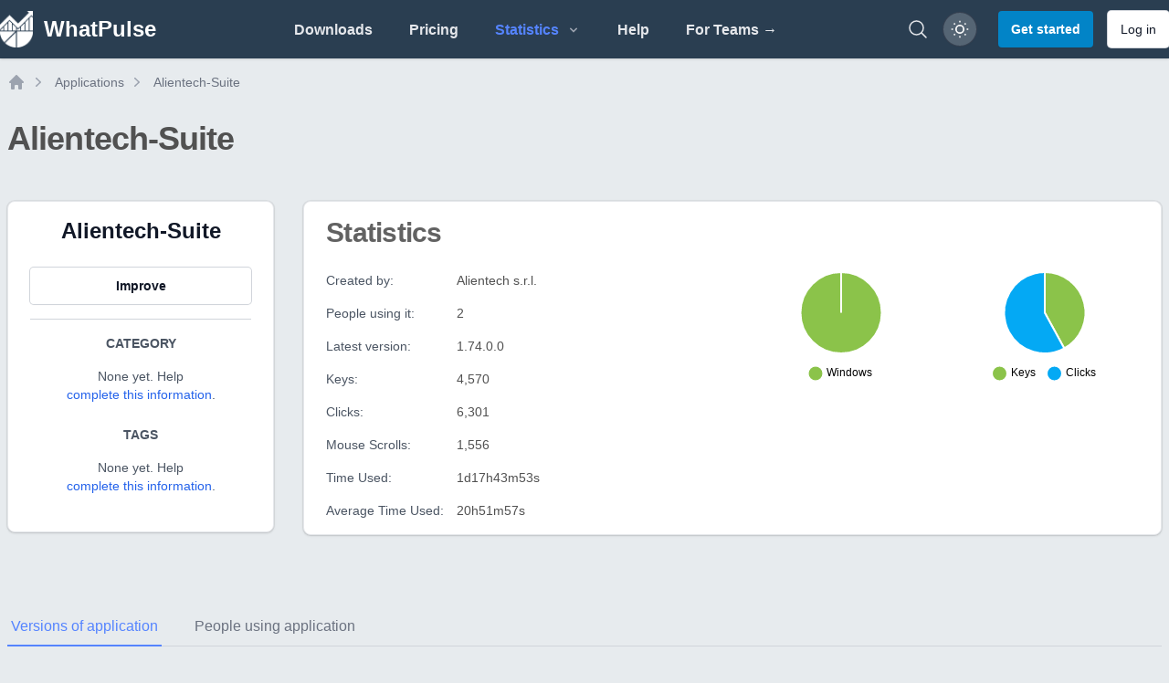

--- FILE ---
content_type: text/html; charset=UTF-8
request_url: https://whatpulse.org/app/alientech-suite
body_size: 13216
content:
<!DOCTYPE html>
<html class="dark" lang="en">

<head>
  <meta charset="utf-8">
  <meta name="viewport" content="width=device-width, initial-scale=1">
  <meta name="csrf-token" content="0xU3HI5dyOhjPCE2dRgzLY0AsJkUjaRVdPJABfI6">
  <meta name="theme-color" content="#ffffff">

  <link rel="icon" type="image/png" sizes="96x96" href="/assets/images/favicon/favicon-96x96.png">
  <link rel="icon" type="image/png" sizes="32x32" href="/assets/images/favicon/favicon-32x32.png">
  <link rel="icon" type="image/png" sizes="16x16" href="/assets/images/favicon/favicon-16x16.png">

  <title>Alientech-Suite Application Statistics | WhatPulse: Track and analyze your productivity</title>
<meta name="description" content="Alientech-Suite statistics and information. ">
<meta name="keywords" content="activity, productivity, key counter, mouse clicks analyzer, productivity insights, usage patterns, network, bandwidth, application usage, keyboard heatmap, mouse heatmap, mouse heat map, keyboard heat map, mouse click map, mouse click heatmap, mouse click">
<link rel="canonical" href="https://whatpulse.org/app/alientech-suite">
<meta name="robots" content="all">
<meta property="og:title" content="Alientech-Suite Application Statistics | WhatPulse">
<meta property="og:description" content="Alientech-Suite statistics and information. ">
<meta property="og:url" content="https://whatpulse.org/app/alientech-suite">
<meta property="og:type" content="website">
<meta property="og:site_name" content="WhatPulse">
<meta property="og:locale" content="en_US">
<meta property="og:image" content="https://whatpulse.org/assets/images/whatpulse-main-featured-image.jpg">
<meta property="og:image:url" content="https://whatpulse.org/assets/images/whatpulse-main-featured-image.jpg">
<meta property="og:image:width" content="1200">
<meta property="og:image:height" content="630">

<meta name="twitter:card" content="summary_large_image">
<meta name="twitter:site" content="@whatpulse">
<meta name="twitter:creator" content="@whatpulse">
<meta name="twitter:title" content="Alientech-Suite Application Statistics | WhatPulse">
<meta name="twitter:description" content="Alientech-Suite statistics and information. ">
<meta name="twitter:image" content="https://whatpulse.org/assets/images/whatpulse-main-featured-image.jpg">
<script type="application/ld+json">{"@context":"https://schema.org","@type":"WebPage","name":"WhatPulse: Track and analyze your productivity","description":"Track and analyze your keystrokes and mouse clicks with WhatPulse. Gain insights into your productivity and usage patterns. Get started for free!","url":"https://whatpulse.org/app/alientech-suite","image":"https://whatpulse.org/assets/images/whatpulse-main-featured-image.jpg"}</script>

  
  <script>
    window.AlpineComponentsQueue = window.AlpineComponentsQueue || [];
    window.registerAlpineComponent = function(name, component) {
      if (typeof Alpine !== 'undefined' && Alpine.data) {
        Alpine.data(name, component);
      } else {
        const alreadyQueued = window.AlpineComponentsQueue.some(item => item.name === name);
        if (alreadyQueued) {
          console.log(`Alpine component "${name}" is already queued for registration.`);
          return;
        }
        window.AlpineComponentsQueue.push({
          name,
          component
        });
      }
    }
    window.WhatPulseChartsQueue = window.WhatPulseChartsQueue || [];
    window.whenChartsReady = window.whenChartsReady || function(callback) {
      if (typeof window.WhatPulseCharts !== 'undefined') {
        try {
          callback(window.WhatPulseCharts);
        } catch (error) {
          console.error('Error executing chart callback:', error);
        }
      } else {
        window.WhatPulseChartsQueue.push(callback);
      }
    }
  </script>
  <link rel="preload" as="style" href="/assets/build/assets/app-efd24081.css" /><link rel="modulepreload" href="/assets/build/assets/app-a19998ae.js" /><link rel="modulepreload" href="/assets/build/assets/scripts-queue-bfccee2c.js" /><link rel="modulepreload" href="/assets/build/assets/date-range-picker-a78e3482.js" /><link rel="stylesheet" href="/assets/build/assets/app-efd24081.css" data-navigate-track="reload" /><script type="module" src="/assets/build/assets/app-a19998ae.js" data-navigate-track="reload"></script>  <!-- Livewire Styles --><style >[wire\:loading][wire\:loading], [wire\:loading\.delay][wire\:loading\.delay], [wire\:loading\.inline-block][wire\:loading\.inline-block], [wire\:loading\.inline][wire\:loading\.inline], [wire\:loading\.block][wire\:loading\.block], [wire\:loading\.flex][wire\:loading\.flex], [wire\:loading\.table][wire\:loading\.table], [wire\:loading\.grid][wire\:loading\.grid], [wire\:loading\.inline-flex][wire\:loading\.inline-flex] {display: none;}[wire\:loading\.delay\.none][wire\:loading\.delay\.none], [wire\:loading\.delay\.shortest][wire\:loading\.delay\.shortest], [wire\:loading\.delay\.shorter][wire\:loading\.delay\.shorter], [wire\:loading\.delay\.short][wire\:loading\.delay\.short], [wire\:loading\.delay\.default][wire\:loading\.delay\.default], [wire\:loading\.delay\.long][wire\:loading\.delay\.long], [wire\:loading\.delay\.longer][wire\:loading\.delay\.longer], [wire\:loading\.delay\.longest][wire\:loading\.delay\.longest] {display: none;}[wire\:offline][wire\:offline] {display: none;}[wire\:dirty]:not(textarea):not(input):not(select) {display: none;}:root {--livewire-progress-bar-color: #2299dd;}[x-cloak] {display: none !important;}[wire\:cloak] {display: none !important;}</style>

  <script src="https://unpkg.com/@popperjs/core@2.9.1/dist/umd/popper.min.js" charset="utf-8"></script>
  <script defer data-domain="whatpulse.org"
    src="https://whatnots.whatpulse.org/js/script.tagged-events.outbound-links.js"></script>
  <script src="https://konijn.whatpulse.org/api/script.js" data-site-id="75b5fd04ca09" defer></script>
  <script src="/assets/js/release-notes-widget.js" async></script>

  <script>
    (function() {
      // Safe localStorage wrapper for early theme detection
      function safeGetItem(key) {
        try {
          return window.localStorage.getItem(key);
        } catch (e) {
          return null;
        }
      }
      function getThemePreference() {
        const savedTheme = safeGetItem('whatpulse_theme');
        if (savedTheme === 'light' || savedTheme === 'dark') {
          return savedTheme;
        } else if (window.matchMedia && window.matchMedia('(prefers-color-scheme: light)').matches) {
          return 'light';
        }
        return 'dark';
      }
      document.documentElement.classList.toggle('dark', getThemePreference() === 'dark');
    })();
  </script>
</head>

<body
  class="h-full bg-main-background-color dark:bg-dark-blue antialiased text-main-text-color dark:text-white/80 font-open-sans font-medium text-medium opacity-100">
  <div class="min-h-screen flex flex-col">
          <nav class="bg-midnight-blue shadow" x-data="{ mobile_menu_open: false, toggle() { this.mobile_menu_open = !this.mobile_menu_open; } }">

  <div class="snow-container">
    <div class="snow"></div>
    <div class="snow"></div>
    <div class="snow"></div>
    <div class="snow"></div>
    <div class="snow"></div>
    <div class="snow"></div>
    <div class="snow"></div>
    <div class="snow"></div>
  </div>

  <div class="mx-auto max-w-7xl px-2 xl:px-0">
    <div class="flex h-16 justify-between">
      <div class="flex">
        <div class="flex flex-shrink-0 items-center">
  <a href="https://whatpulse.org" class="mr-2">
    <div class="flex items-center">
      <img alt="WhatPulse" class="h-10 w-auto" src="/assets/images/logo-white.png">
      <div class="ml-3 font-semibold text-xl lg:text-2xl sm:hidden lg:inline-flex text-white">
        WhatPulse
      </div>
    </div>
  </a>
</div>
      </div>

      <div class="hidden sm:flex items-center justify-center flex-1">
        <!-- Parent menu items should check if their children routes are active -->
        <div class="flex space-x-4 lg:space-x-8 h-full">
          <a class="inline-flex items-center border-b-2 cursor-pointer border-transparent px-1 pt-1 font-lightbold text-gray-200
hover:border-nav-blue hover:text-nav-blue transition duration-150 ease-in-out" href="https://whatpulse.org/downloads">
  Downloads
</a>          <a class="inline-flex items-center border-b-2 cursor-pointer border-transparent px-1 pt-1 font-lightbold text-gray-200
hover:border-nav-blue hover:text-nav-blue transition duration-150 ease-in-out" href="https://whatpulse.org/premium">
  Pricing
</a>
          <div @click.away="openStatsMenu = false" x-data="{ openStatsMenu: false, openTeamsMenu: false, openCountriesMenu: false }" class="inline-flex items-center relative">
            <button @click="openStatsMenu = !openStatsMenu"
              class="h-full inline-flex items-center justify-between border-b-2 cursor-pointer border-transparent px-1 pt-1 font-lightbold text-gray-200 hover:border-nav-blue hover:text-nav-blue transition duration-150 ease-in-out"
              :class="{
                  'border-nav-blue text-nav-blue': true ||
                      openStatsMenu
              }">
              <span>Statistics</span>
              <svg class="h-4 w-4 ml-2 text-gray-400 transition duration-150 ease-in-out" x-bind:class="{ '-rotate-90': openStatsMenu, 'rotate-90': !openStatsMenu }" xmlns="http://www.w3.org/2000/svg" viewBox="0 0 20 20"
  fill="currentColor">
  <path fill-rule="evenodd"
    d="M7.293 14.707a1 1 0 010-1.414L10.586 10 7.293 6.707a1 1 0 011.414-1.414l4 4a1 1 0 010 1.414l-4 4a1 1 0 01-1.414 0z"
    clip-rule="evenodd" />
</svg>            </button>

            <!-- Stats dropdown menu -->
            <div x-show="openStatsMenu" @click.away="openStatsMenu = false"
              x-effect="if (!openStatsMenu) { openTeamsMenu = false; openCountriesMenu = false; }"
              class="origin-top-right absolute left-0 rounded-md top-16 z-50 py-0.5 text-left bg-white dark:bg-gray-800 border dark:border-gray-700 shadow-md"
              style="min-width:12rem;display: none;">
              <a class="block px-4 py-2 flex items-center cursor-pointer transition duration-150 ease-in-out hover:text-nav-blue
dark:hover:text-nav-blue text-nav-blue" href="https://whatpulse.org/stats/applications">
  Applications
</a>              <a class="block px-4 py-2 flex items-center cursor-pointer transition duration-150 ease-in-out hover:text-nav-blue
dark:hover:text-nav-blue text-gray-500 dark:text-gray-200
font-medium" href="https://whatpulse.org/stats/input">
  Keyboard/mouse
</a>              <a class="block px-4 py-2 flex items-center cursor-pointer transition duration-150 ease-in-out hover:text-nav-blue
dark:hover:text-nav-blue text-gray-500 dark:text-gray-200
font-medium" href="https://whatpulse.org/stats/network">
  Network
</a>              <a class="block px-4 py-2 flex items-center cursor-pointer transition duration-150 ease-in-out hover:text-nav-blue
dark:hover:text-nav-blue text-gray-500 dark:text-gray-200
font-medium" href="https://whatpulse.org/stats/uptime">
  Uptime
</a>              <a class="block px-4 py-2 flex items-center cursor-pointer transition duration-150 ease-in-out hover:text-nav-blue
dark:hover:text-nav-blue text-gray-500 dark:text-gray-200
font-medium" href="https://whatpulse.org/stats/referrals">
  Referrals
</a>
              <!-- Teams submenu -->
              <div class="relative">
                <button @click="openTeamsMenu = !openTeamsMenu; openCountriesMenu = false"
                  class="h-full px-4 py-2 inline-flex items-center justify-between cursor-pointer px-1 pt-1 font-medium transition duration-150 ease-in-out w-full"
                  :class="(openCountriesMenu || false) ?
                  'text-nav-blue hover:text-nav-blue dark:text-nav-blue dark:hover:text-nav-blue' :
                  'text-gray-500 hover:text-nav-blue dark:text-gray-200 dark:hover:text-nav-blue'">
                  <span>Teams</span>
                  <svg class="h-4 w-4 ml-2 text-gray-400 transition duration-150 ease-in-out" x-bind:class="{ 'rotate-180': openTeamsMenu }" xmlns="http://www.w3.org/2000/svg" viewBox="0 0 20 20"
  fill="currentColor">
  <path fill-rule="evenodd"
    d="M7.293 14.707a1 1 0 010-1.414L10.586 10 7.293 6.707a1 1 0 011.414-1.414l4 4a1 1 0 010 1.414l-4 4a1 1 0 01-1.414 0z"
    clip-rule="evenodd" />
</svg>                </button>
                <!-- Teams dropdown -->
                <div x-show="openTeamsMenu"
                  class="absolute top-0 z-50 -left-48 lg:left-full md:origin-top-right w-48 mt-0 rounded-md shadow-lg bg-white dark:bg-gray-800 border dark:border-gray-700"
                  style="min-width:12rem;display: none;">
                  <a class="block px-4 py-2 flex items-center cursor-pointer transition duration-150 ease-in-out hover:text-nav-blue
dark:hover:text-nav-blue text-gray-500 dark:text-gray-200
font-medium" href="https://whatpulse.org/stats/teams/input">
  Keyboard/mouse
</a>                  <a class="block px-4 py-2 flex items-center cursor-pointer transition duration-150 ease-in-out hover:text-nav-blue
dark:hover:text-nav-blue text-gray-500 dark:text-gray-200
font-medium" href="https://whatpulse.org/stats/teams/bandwidth">
  Network
</a>                  <a class="block px-4 py-2 flex items-center cursor-pointer transition duration-150 ease-in-out hover:text-nav-blue
dark:hover:text-nav-blue text-gray-500 dark:text-gray-200
font-medium" href="https://whatpulse.org/stats/teams/uptime">
  Uptime
</a>                </div>
              </div>

              <!-- Countries submenu -->
              <div class="relative">
                <button @click="openCountriesMenu = !openCountriesMenu; openTeamsMenu = false"
                  class="h-full px-4 py-2 inline-flex items-center justify-between cursor-pointer px-1 pt-1 font-medium w-full transition duration-150 ease-in-out"
                  :class="(openCountriesMenu || false) ?
                  'text-nav-blue hover:text-nav-blue dark:text-nav-blue dark:hover:text-nav-blue' :
                  'text-gray-500 hover:text-nav-blue dark:text-gray-200 dark:hover:text-nav-blue'">
                  <span>Countries</span>
                  <svg class="h-4 w-4 ml-2 text-gray-400 transition duration-150 ease-in-out" x-bind:class="{ 'rotate-180': openCountriesMenu }" xmlns="http://www.w3.org/2000/svg" viewBox="0 0 20 20"
  fill="currentColor">
  <path fill-rule="evenodd"
    d="M7.293 14.707a1 1 0 010-1.414L10.586 10 7.293 6.707a1 1 0 011.414-1.414l4 4a1 1 0 010 1.414l-4 4a1 1 0 01-1.414 0z"
    clip-rule="evenodd" />
</svg>                </button>
                <!-- Countries dropdown -->
                <div x-show="openCountriesMenu"
                  class="absolute top-0 z-50 -left-48 lg:left-full md:origin-top-right w-48 mt-0 rounded-md shadow-lg bg-white dark:bg-gray-800 border dark:border-gray-700"
                  style="min-width:12rem;display: none;">
                  <a class="block px-4 py-2 flex items-center cursor-pointer transition duration-150 ease-in-out hover:text-nav-blue
dark:hover:text-nav-blue text-gray-500 dark:text-gray-200
font-medium" href="https://whatpulse.org/stats/countries/input">
  Keyboard/mouse
</a>                  <a class="block px-4 py-2 flex items-center cursor-pointer transition duration-150 ease-in-out hover:text-nav-blue
dark:hover:text-nav-blue text-gray-500 dark:text-gray-200
font-medium" href="https://whatpulse.org/stats/countries/bandwidth">
  Network
</a>                  <a class="block px-4 py-2 flex items-center cursor-pointer transition duration-150 ease-in-out hover:text-nav-blue
dark:hover:text-nav-blue text-gray-500 dark:text-gray-200
font-medium" href="https://whatpulse.org/stats/countries/uptime">
  Uptime
</a>                </div>
              </div>

              <a class="block px-4 py-2 flex items-center cursor-pointer transition duration-150 ease-in-out hover:text-nav-blue
dark:hover:text-nav-blue text-gray-500 dark:text-gray-200
font-medium" href="https://whatpulse.org/stats/overall">
  Grand totals
</a>            </div>
          </div>

          <a class="inline-flex items-center border-b-2 cursor-pointer border-transparent px-1 pt-1 font-lightbold text-gray-200
hover:border-nav-blue hover:text-nav-blue transition duration-150 ease-in-out" href="https://whatpulse.org/help" target="_blank">
  Help
</a>
          <a class="inline-flex items-center border-b-2 cursor-pointer border-transparent px-1 pt-1 font-lightbold text-gray-200
hover:border-nav-blue hover:text-nav-blue transition duration-150 ease-in-out hidden md:flex lg:hidden xl:flex" href="https://whatpulse.pro?ref=whatpulsepro" target="_blank">
  For Teams →
</a>
        </div>
      </div>

      <div class="flex items-center">

        <div class="mr-2 flex items-center sm:hidden">
          <!-- Mobile menu button -->
          <button type="button" @click="toggle"
            class="relative inline-flex items-center justify-center rounded-md p-2 text-gray-400 dark:text-gray-300 hover:bg-gray-600 dark:hover:bg-gray-800 hover:text-gray-200  focus:outline-none focus:ring-2 focus:ring-inset focus:ring-nav-blue dark:focus:ring-nav-blue"
            aria-controls="mobile-menu" aria-expanded="false">
            <span class="absolute -inset-0.5"></span>
            <span class="sr-only">Open main menu</span>
            <!-- Icon when menu is closed. -->
            <svg class="block h-6 w-6" fill="none" viewBox="0 0 24 24" stroke-width="1.5" stroke="currentColor"
              aria-hidden="true">
              <path stroke-linecap="round" stroke-linejoin="round" d="M3.75 6.75h16.5M3.75 12h16.5m-16.5 5.25h16.5" />
            </svg>
            <!-- Icon when menu is open. -->
            <svg class="hidden h-6 w-6" fill="none" viewBox="0 0 24 24" stroke-width="1.5" stroke="currentColor"
              aria-hidden="true">
              <path stroke-linecap="round" stroke-linejoin="round" d="M6 18L18 6M6 6l12 12" />
            </svg>
          </button>
        </div>


        <!-- whats new -->
        <div class="hidden md:mr-4" id="container-whats-new">
          <a href="#" id="link-whats-new" class="add-tooltip plausible-event-name=ClickedWhatsNew relative group"
            data-tooltip-content="Click to see what's new with WhatPulse">
            <img src="/assets/images/pulsar/pulsar-peeking.png" alt="What's new"
              class="w-16 h-auto shadow-sm transition-all ease-in duration-200 mt-6 group-hover:-translate-y-2 group-hover:scale-150" />
          </a>
        </div>
        <!-- end whats new -->


        <a href="https://whatpulse.org/search"
          class="hidden md:flex mr-4 text-gray-200 hover:text-nav-blue transition duration-150 ease-in-out"
          aria-label="Search">
          <svg xmlns="http://www.w3.org/2000/svg" fill="none" viewBox="0 0 24 24" stroke-width="1.5" stroke="currentColor"
  class="w-6 h-6">
  <path stroke-linecap="round" stroke-linejoin="round"
    d="m21 21-5.197-5.197m0 0A7.5 7.5 0 1 0 5.196 5.196a7.5 7.5 0 0 0 10.607 10.607Z" />
</svg>
        </a>

                  <div class="text-sm mr-2 hidden md:block">
            <button id="theme-mode-toggle"
              class="relative w-9 h-9 rounded-full flex items-center justify-center ring-1 ring-gray-700 bg-white/20 dark:bg-gray-800 shadow-sm hover:bg-gray-600 dark:hover:bg-gray-700 focus-visible:outline focus-visible:outline-2 focus-visible:outline-offset-2 focus-visible:outline-gray-300 dark:focus-visible:outline-gray-600 transition-all ease-in duration-200 add-tooltip"
              data-tooltip-content="Toggle color theme">
              <svg id="theme-icon-light"
                class="w-5 h-5 text-white dark:hidden rotate-smooth transition-transform duration-500" fill="none"
                stroke="currentColor" stroke-width="2" viewBox="0 0 24 24">
                <circle cx="12" cy="12" r="5" />
                <path
                  d="M12 1v2M12 21v2M4.22 4.22l1.42 1.42M18.36 18.36l1.42 1.42M1 12h2M21 12h2M4.22 19.78l1.42-1.42M18.36 5.64l1.42-1.42" />
              </svg>
              <svg id="theme-icon-dark"
                class="w-4 h-4 text-white hidden dark:block rotate-smooth transition-transform duration-500"
                fill="none" stroke="currentColor" stroke-width="2" viewBox="0 0 24 24">
                <path d="M21 12.79A9 9 0 1111.21 3a7 7 0 009.79 9.79z" />
              </svg>
            </button>
          </div>
          <a href="https://whatpulse.org/register" class="rounded px-3.5 py-2.5 text-sm font-lightbold shadow-sm transition-all ease-in duration-150
disabled:bg-gray-200 disabled:text-gray-500 disabled:cursor-not-allowed dark:disabled:bg-gray-500
dark:disabled:text-gray-400 bg-sky-600 text-white hover:bg-sky-700 focus-visible:outline-sky-700 dark:bg-sky-600 dark:hover:bg-sky-500
dark:focus-visible:outline-sky-500 focus-visible:outline focus-visible:outline-2
focus-visible:outline-offset-2 !text-sm ml-4">
  Get started
</a>
          <a href="https://whatpulse.org/login" class="px-3.5 py-2.5 text-sm ring-1 shadow-sm focus-visible:outline focus-visible:outline-2 ring-gray-300
dark:ring-gray-600 font-lightbold text-gray-900 dark:text-gray-100 bg-white dark:bg-gray-800 hover:bg-gray-50 dark:hover:bg-gray-700 focus-visible:outline-offset-2
focus-visible:outline-gray-300 dark:focus-visible:outline-gray-600
disabled:cursor-not-allowed disabled:opacity-50 disabled:bg-gray-100 disabled:text-gray-400 disabled:dark:bg-gray-900
disabled:dark:text-gray-500 disabled:hover:bg-gray-100 disabled:dark:hover:bg-gray-900 transition-all ease-in
duration-150 rounded ml-4 !font-normal !text-sm hidden md:block"
  >
  Log in
</a>
              </div>
    </div>
  </div>

  <!-- Mobile menu, show/hide based on menu state. -->
  <div class="sm:hidden" id="mobile-menu" x-show="mobile_menu_open" x-collapse>
    <div class="space-y-1 pb-3 pt-2">
      <a class="block border-l-4 cursor-pointer border-transparent py-2 pl-3 pr-4 font-medium text-gray-200 hover:border-nav-blue
hover:text-nav-blue transition duration-150 ease-in-out" href="https://whatpulse.org/downloads">
  Downloads
</a>      <a class="block border-l-4 cursor-pointer border-transparent py-2 pl-3 pr-4 font-medium text-gray-200 hover:border-nav-blue
hover:text-nav-blue transition duration-150 ease-in-out" href="https://whatpulse.org/stats/">
  Statistics
</a>      <a class="block border-l-4 cursor-pointer border-transparent py-2 pl-3 pr-4 font-medium text-gray-200 hover:border-nav-blue
hover:text-nav-blue transition duration-150 ease-in-out" href="https://whatpulse.org/premium">
  Premium
</a>      <a class="block border-l-4 cursor-pointer border-transparent py-2 pl-3 pr-4 font-medium text-gray-200 hover:border-nav-blue
hover:text-nav-blue transition duration-150 ease-in-out" href="https://whatpulse.org/help" target="_blank">
  Help
</a>      <a class="block border-l-4 cursor-pointer border-transparent py-2 pl-3 pr-4 font-medium text-gray-200 hover:border-nav-blue
hover:text-nav-blue transition duration-150 ease-in-out" href="https://whatpulse.pro?ref=whatpulsepro" target="_blank">
  For Teams →
</a>
      <hr class="border-t border-gray-200 dark:border-gray-600 mx-1">
              <a class="block border-l-4 cursor-pointer border-transparent py-2 pl-3 pr-4 font-medium text-gray-200 hover:border-nav-blue
hover:text-nav-blue transition duration-150 ease-in-out" href="https://whatpulse.org/register">
  Register
</a>        <a class="block border-l-4 cursor-pointer border-transparent py-2 pl-3 pr-4 font-medium text-gray-200 hover:border-nav-blue
hover:text-nav-blue transition duration-150 ease-in-out" href="https://whatpulse.org/login">
  Log in
</a>          </div>
  </div>
</nav>
        <div class="flex-grow flex">
                <main class="flex-grow mx-2">
            
  <div class="mx-auto max-w-7xl mt-4">
  <nav class="flex my-2" aria-label="Breadcrumbs" id="breadcrumbs">
    <ol role="list" class="flex items-center space-x-1">
      <li>
        <div>
          <a href="https://whatpulse.org" class="text-gray-400 hover:text-gray-500">
            <svg class="h-5 w-5 flex-shrink-0" viewBox="0 0 20 20" fill="currentColor" aria-hidden="true">
              <path fill-rule="evenodd"
                d="M9.293 2.293a1 1 0 011.414 0l7 7A1 1 0 0117 11h-1v6a1 1 0 01-1 1h-2a1 1 0 01-1-1v-3a1 1 0 00-1-1H9a1 1 0 00-1 1v3a1 1 0 01-1 1H5a1 1 0 01-1-1v-6H3a1 1 0 01-.707-1.707l7-7z"
                clip-rule="evenodd" />
            </svg>
            <span class="sr-only">Home</span>
          </a>
        </div>
      </li>
            <li>
        <div class="flex items-center">
          <svg class="h-5 w-5 flex-shrink-0 text-gray-400" viewBox="0 0 20 20" fill="currentColor" aria-hidden="true">
            <path fill-rule="evenodd"
              d="M7.21 14.77a.75.75 0 01.02-1.06L11.168 10 7.23 6.29a.75.75 0 111.04-1.08l4.5 4.25a.75.75 0 010 1.08l-4.5 4.25a.75.75 0 01-1.06-.02z"
              clip-rule="evenodd" />
          </svg>
          <a href="https://whatpulse.org/stats/applications"
            class="ml-2 text-sm font-medium text-gray-500 hover:text-gray-700 dark:text-gray-400 dark:hover:text-gray-500">
            Applications
          </a>
        </div>
      </li>
            <li>
        <div class="flex items-center">
          <svg class="h-5 w-5 flex-shrink-0 text-gray-400" viewBox="0 0 20 20" fill="currentColor" aria-hidden="true">
            <path fill-rule="evenodd"
              d="M7.21 14.77a.75.75 0 01.02-1.06L11.168 10 7.23 6.29a.75.75 0 111.04-1.08l4.5 4.25a.75.75 0 010 1.08l-4.5 4.25a.75.75 0 01-1.06-.02z"
              clip-rule="evenodd" />
          </svg>
          <a href="https://whatpulse.org/app/alientech-suite"
            class="ml-2 text-sm font-medium text-gray-500 hover:text-gray-700 dark:text-gray-400 dark:hover:text-gray-500">
            Alientech-Suite
          </a>
        </div>
      </li>
          </ol>
  </nav>
</div>
  <div class="mx-auto max-w-7xl mb-24">
    <div class="my-8 mb-12">
      <h1 class="text-3xl font-bold tracking-tight sm:text-4xl mb-4 text-main-text-color dark:text-white/90">
  Alientech-Suite
</h1>
    </div>
    <div class="grid grid-cols-1 md:grid-cols-12 gap-8">

      <!-- Left Sidebar -->
      <div class="md:col-span-3">
        <div
  class="shadow ring-1 ring-black ring-opacity-5 rounded-lg bg-white
    dark:bg-dark-content-background border dark:border-gray-700 text-main-text-color dark:text-white/90 text-center">
  <div class="px-6 py-4">
    <div class="mb-6">
                          <h3 class="text-2xl font-bold text-gray-900 dark:text-white">Alientech-Suite</h3>
                      </div>

          <div class="space-y-4">
            
            <button type="button" class="px-3.5 py-2.5 text-sm ring-1 shadow-sm focus-visible:outline focus-visible:outline-2 ring-gray-300
dark:ring-gray-600 font-lightbold text-gray-900 dark:text-gray-100 bg-white dark:bg-gray-800 hover:bg-gray-50 dark:hover:bg-gray-700 focus-visible:outline-offset-2
focus-visible:outline-gray-300 dark:focus-visible:outline-gray-600
disabled:cursor-not-allowed disabled:opacity-50 disabled:bg-gray-100 disabled:text-gray-400 disabled:dark:bg-gray-900
disabled:dark:text-gray-500 disabled:hover:bg-gray-100 disabled:dark:hover:bg-gray-900 transition-all ease-in
duration-150 rounded w-full" onclick="handleImproveClick()"
    >
  Improve
</button>
          </div>

          <hr class="my-4 border-t border-gray-300 dark:border-gray-800" />
          <!-- Category -->
          <div class="mb-6">
            <h4 class="text-sm font-bold text-gray-600 dark:text-gray-400 uppercase mb-2">Category</h4>
            <div class="my-4">
                              <p class="text-sm text-gray-600 dark:text-gray-400">
                  None yet. Help <button onclick="handleImproveClick()"
                    class="text-blue-600 hover:text-blue-700">complete this information</button>.
                </p>
                          </div>
          </div>

          <!-- Tags -->
          <div class="mb-6">
            <h4 class="text-sm font-bold text-gray-600 dark:text-gray-400 uppercase mb-2">Tags</h4>
            <div class="my-4 mx-auto">
                              <p class="text-sm text-gray-600 dark:text-gray-400">
                  None yet. Help <button onclick="handleImproveClick()"
                    class="text-blue-600 hover:text-blue-700">complete this information</button>.
                </p>
                          </div>
          </div>
  </div>
</div>
      </div>

      <!-- Main Content -->
      <div class="md:col-span-9">
        <!-- Description -->
        
        <!-- Stats -->
        <div
  class="shadow ring-1 ring-black ring-opacity-5 rounded-lg bg-white
    dark:bg-dark-content-background border dark:border-gray-700 text-main-text-color dark:text-white/90 mb-8">
  <div class="px-6 py-4">
    <h2 class="text-2xl font-bold tracking-tight sm:text-3xl mb-2 text-main-text-color/90 dark:text-white/80">
  Statistics
</h2>

          <div class="grid grid-cols-1 lg:grid-cols-2 gap-8 mt-6">
            <!-- Stats Column -->
            <div class="space-y-4 text-sm">
                              <div class="flex">
                  <div class="w-1/3">
                    <span class="font-medium text-gray-600 dark:text-gray-400">Created by:</span>
                  </div>
                  <div class="w-2/3">
                                          Alientech s.r.l.
                                      </div>
                </div>
              
              <div class="flex">
                <div class="w-1/3">
                  <span class="font-medium text-gray-600 dark:text-gray-400">People using it:</span>
                </div>
                <div class="w-2/3">
                  2
                </div>
              </div>

              <div class="flex">
                <div class="w-1/3">
                  <span class="font-medium text-gray-600 dark:text-gray-400">Latest version:</span>
                </div>
                <div class="w-2/3">
                  1.74.0.0
                </div>
              </div>

              <div class="flex">
                <div class="w-1/3">
                  <span class="font-medium text-gray-600 dark:text-gray-400">Keys:</span>
                </div>
                <div class="w-2/3">
                  4,570
                </div>
              </div>

              <div class="flex">
                <div class="w-1/3">
                  <span class="font-medium text-gray-600 dark:text-gray-400">Clicks:</span>
                </div>
                <div class="w-2/3">
                  6,301
                </div>
              </div>

              <div class="flex">
                <div class="w-1/3">
                  <span class="font-medium text-gray-600 dark:text-gray-400">Mouse Scrolls:</span>
                </div>
                <div class="w-2/3">
                  1,556
                </div>
              </div>

              <div class="flex">
                <div class="w-1/3">
                  <span class="font-medium text-gray-600 dark:text-gray-400">Time Used:</span>
                </div>
                <div class="w-2/3">
                  1d17h43m53s
                </div>
              </div>

              <div class="flex">
                <div class="w-1/3">
                  <span class="font-medium text-gray-600 dark:text-gray-400">Average Time Used:</span>
                </div>
                <div class="w-2/3">
                  20h51m57s
                </div>
              </div>
            </div>

            <!-- Charts Column -->
            <div class="grid grid-cols-1 sm:grid-cols-2 gap-4">
              <div class="text-center flex flex-col items-center">
                <canvas id="osChart" class="max-h-32"></canvas>
              </div>
              <div class="text-center flex flex-col items-center">
                <canvas id="inputChart" class="max-h-32"></canvas>
              </div>
            </div>
          </div>
  </div>
</div>

      </div>
    </div>


    
    <div class="my-12">
      <div x-data="{
    activeTab: 'versions',
    ready: false,

    init() {
        const hash = window.location.hash.substring(1);
        if (hash && [&quot;versions&quot;,&quot;users&quot;].includes(hash)) {
            this.activeTab = hash;
        }
        this.ready = true;

        this.$watch('activeTab', value => {
            window.history.replaceState({}, '', '#' + value);
        });

        window.addEventListener('hashchange', () => {
            const hash = window.location.hash.substring(1);
            if (hash && [&quot;versions&quot;,&quot;users&quot;].includes(hash)) {
                this.activeTab = hash;
            }
        });
    }
}" class="mb-8">

  <!-- Mobile tab selector -->
  <div class="sm:hidden">
    <label for="tabs" class="sr-only">Select a tab</label>
    <div class="relative space-y-1">

  
  <select class="rounded-md border-gray-300 dark:border-gray-700 dark:bg-dark-blue
    dark:text-white text-sm block w-full !text-base" id="tabs" name="tabs" x-model="activeTab">
        <option value="versions" >
      Versions of application
    </option>
        <option value="users" >
      People using application
    </option>
      </select>

</div>  </div>

  <!-- Desktop tab navigation -->
  <div class="hidden sm:block">
    <div class="border-b border-gray-300 dark:border-gray-700">
      <nav class="-mb-px flex space-x-8" aria-label="Tabs">
                <button @click="activeTab = 'versions'"
          :class="activeTab === 'versions' ? 'border-nav-blue text-nav-blue dark:text-nav-blue' : 'border-transparent text-gray-500 hover:text-gray-600 hover:border-gray-300 dark:text-gray-400 dark:hover:text-gray-300'"
          class="whitespace-nowrap py-2 px-1 border-b-2 font-medium text-base">
          Versions of application
        </button>
                <button @click="activeTab = 'users'"
          :class="activeTab === 'users' ? 'border-nav-blue text-nav-blue dark:text-nav-blue' : 'border-transparent text-gray-500 hover:text-gray-600 hover:border-gray-300 dark:text-gray-400 dark:hover:text-gray-300'"
          class="whitespace-nowrap py-2 px-1 border-b-2 font-medium text-base">
          People using application
        </button>
              </nav>
    </div>
  </div>

  <!-- Tab content -->
  <div class="mt-8">
        <template x-if="ready">
      <div x-show="activeTab === 'versions'" x-transition>
        
                <div wire:snapshot="{&quot;data&quot;:{&quot;applicationId&quot;:3294344,&quot;page&quot;:1,&quot;perPage&quot;:25,&quot;paginators&quot;:[[],{&quot;s&quot;:&quot;arr&quot;}],&quot;sortColumn&quot;:&quot;&quot;,&quot;sortDirection&quot;:&quot;asc&quot;},&quot;memo&quot;:{&quot;id&quot;:&quot;LD6wG9Um4lZXNns9I9e5&quot;,&quot;name&quot;:&quot;stats.applications.application-versions-table&quot;,&quot;path&quot;:&quot;app\/alientech-suite&quot;,&quot;method&quot;:&quot;GET&quot;,&quot;children&quot;:[],&quot;scripts&quot;:[],&quot;assets&quot;:[],&quot;lazyLoaded&quot;:false,&quot;lazyIsolated&quot;:true,&quot;errors&quot;:[],&quot;locale&quot;:&quot;en&quot;},&quot;checksum&quot;:&quot;cfbf2083c987ee779e617aa0c74624a60ea00d42c0556b9dc0efac8c632c2cb2&quot;}" wire:effects="[]" wire:id="LD6wG9Um4lZXNns9I9e5" x-intersect="$wire.__lazyLoad(&#039;[base64]&#039;)" class="relative transition-opacity duration-300 ease-in-out">
  <div class="z-10 inset-0 top-12 absolute flex items-center justify-center">
    <div class="flex items-center space-x-2">
      <img src="/assets/images/loader-white.gif" alt="Loading" class="h-8 w-8 hidden dark:block">
      <img src="/assets/images/loader-black.gif" alt="Loading" class="h-8 w-8 dark:hidden">
      <span class="text-sm font-medium text-gray-900 dark:text-white">Loading...</span>
    </div>
  </div>
</div>              </div>
    </template>
        <template x-if="ready">
      <div x-show="activeTab === 'users'" x-transition>
        
                <div wire:snapshot="{&quot;data&quot;:{&quot;applicationId&quot;:3294344,&quot;page&quot;:1,&quot;perPage&quot;:25,&quot;paginators&quot;:[[],{&quot;s&quot;:&quot;arr&quot;}],&quot;sortColumn&quot;:&quot;&quot;,&quot;sortDirection&quot;:&quot;asc&quot;},&quot;memo&quot;:{&quot;id&quot;:&quot;g5y16hct9LJiNUl0HAV4&quot;,&quot;name&quot;:&quot;stats.applications.application-users-table&quot;,&quot;path&quot;:&quot;app\/alientech-suite&quot;,&quot;method&quot;:&quot;GET&quot;,&quot;children&quot;:[],&quot;scripts&quot;:[],&quot;assets&quot;:[],&quot;lazyLoaded&quot;:false,&quot;lazyIsolated&quot;:true,&quot;errors&quot;:[],&quot;locale&quot;:&quot;en&quot;},&quot;checksum&quot;:&quot;0d28266edac85431666b54c07d8e27ebc583bf11b4f8f16ebc38c9496b0d9d31&quot;}" wire:effects="[]" wire:id="g5y16hct9LJiNUl0HAV4" x-intersect="$wire.__lazyLoad(&#039;[base64]&#039;)" class="relative transition-opacity duration-300 ease-in-out">
  <div class="z-10 inset-0 top-12 absolute flex items-center justify-center">
    <div class="flex items-center space-x-2">
      <img src="/assets/images/loader-white.gif" alt="Loading" class="h-8 w-8 hidden dark:block">
      <img src="/assets/images/loader-black.gif" alt="Loading" class="h-8 w-8 dark:hidden">
      <span class="text-sm font-medium text-gray-900 dark:text-white">Loading...</span>
    </div>
  </div>
</div>              </div>
    </template>
      </div>
</div>    </div>

  </div>

  
      <div x-data="{
    show: false,
    init() {
        this.$watch('show', (value) => {
            if (value) {
                document.body.classList.add('overflow-y-hidden');
                
            } else {
                document.body.classList.remove('overflow-y-hidden');
            }
        });
    },
    focusables() {
        // All focusable element types...
        let selector = 'a, button, input:not([type=\'hidden\']), textarea, select, details, [tabindex]:not([tabindex=\'-1\'])'
        return [...this.$el.querySelectorAll(selector)]
            // All non-disabled elements...
            .filter(el => !el.hasAttribute('disabled'))
    },
    firstFocusable() { return this.focusables()[0] },
    lastFocusable() { return this.focusables().slice(-1)[0] },
    nextFocusable() { return this.focusables()[this.nextFocusableIndex()] || this.firstFocusable() },
    prevFocusable() { return this.focusables()[this.prevFocusableIndex()] || this.lastFocusable() },
    nextFocusableIndex() { return (this.focusables().indexOf(document.activeElement) + 1) % (this.focusables().length + 1) },
    prevFocusableIndex() { return Math.max(0, this.focusables().indexOf(document.activeElement)) - 1 },
}"
  x-on:open-modal.window="$event.detail == 'application-improve-login-required-modal' ? show = true : null"
  x-on:close-modal.window="$event.detail == 'application-improve-login-required-modal' ? show = false : null" x-on:close.stop="show = false"
  x-on:keydown.escape.window="show = false" x-on:keydown.tab.prevent="$event.shiftKey || nextFocusable().focus()"
  x-on:keydown.shift.tab.prevent="prevFocusable().focus()" x-show="show"
  class="fixed inset-0 flex items-center justify-center p-4 z-50"
  style="display: none;">
      <div x-show="show" class="fixed inset-0 transform transition-all" x-on:click="show = false"
      x-transition:enter="ease-out duration-300" x-transition:enter-start="opacity-0"
      x-transition:enter-end="opacity-100" x-transition:leave="ease-in duration-200"
      x-transition:leave-start="opacity-100" x-transition:leave-end="opacity-0">
      <div class="absolute inset-0 bg-gray-500 dark:bg-gray-900 opacity-75"></div>
    </div>
  
  <div x-show="show"
    class="bg-white dark:bg-gray-800 text-main-text-color dark:text-white/80 rounded-lg shadow-xl transform transition-all w-full sm:max-w-lg"
    x-transition:enter="ease-out duration-300"
    x-transition:enter-start="opacity-0 translate-y-4 sm:translate-y-0 sm:scale-95"
    x-transition:enter-end="opacity-100 translate-y-0 sm:scale-100" x-transition:leave="ease-in duration-200"
    x-transition:leave-start="opacity-100 translate-y-0 sm:scale-100"
    x-transition:leave-end="opacity-0 translate-y-4 sm:translate-y-0 sm:scale-95">

    <!-- Close Button -->
    <button @click="show = false" class="absolute -top-8 right-0 text-white hover:text-gray-300 transition-colors z-10">
      <svg class="w-6 h-6" fill="none" stroke="currentColor" viewBox="0 0 24 24">
        <path stroke-linecap="round" stroke-linejoin="round" stroke-width="2" d="M6 18L18 6M6 6l12 12"></path>
      </svg>
    </button>

        <div class="p-6">
      <div class="sm:flex sm:items-start">
    <div class="mx-auto flex-shrink-0 flex items-center justify-center h-12 w-12 rounded-full bg-blue-100 dark:bg-blue-900 sm:mx-0 sm:h-10 sm:w-10">
      <!-- User icon -->
      <svg class="h-6 w-6 text-blue-600 dark:text-blue-400" fill="none" viewBox="0 0 24 24" stroke="currentColor">
        <path stroke-linecap="round" stroke-linejoin="round" stroke-width="2" d="M16 7a4 4 0 11-8 0 4 4 0 018 0zM12 14a7 7 0 00-7 7h14a7 7 0 00-7-7z" />
      </svg>
    </div>
    <div class="mt-3 text-center sm:mt-0 sm:ml-4 sm:text-left">
      <h3 class="text-lg leading-6 font-medium text-gray-900 dark:text-white">
        Login Required
      </h3>
      <div class="mt-2">
        <p class="text-sm text-gray-500 dark:text-gray-400">
          You need to be logged in to suggest improvements for this application.
        </p>
      </div>
    </div>
  </div>
    </div>

          <footer
        class="bg-gray-50 dark:bg-gray-700 px-4 py-3 sm:px-6 sm:flex
                                                        sm:flex-row-reverse rounded-b-lg gap-4">
        <a href="https://whatpulse.org/login" class="rounded px-3.5 py-2.5 text-sm font-lightbold shadow-sm transition-all ease-in duration-150
disabled:bg-gray-200 disabled:text-gray-500 disabled:cursor-not-allowed dark:disabled:bg-gray-500
dark:disabled:text-gray-400 bg-sky-600 text-white hover:bg-sky-700 focus-visible:outline-sky-700 dark:bg-sky-600 dark:hover:bg-sky-500
dark:focus-visible:outline-sky-500 focus-visible:outline focus-visible:outline-2
focus-visible:outline-offset-2 w-full sm:w-auto">
  Login
</a>
    <a href="https://whatpulse.org/register" class="px-3.5 py-2.5 text-sm ring-1 shadow-sm focus-visible:outline focus-visible:outline-2 ring-gray-300
dark:ring-gray-600 font-lightbold text-gray-900 dark:text-gray-100 bg-white dark:bg-gray-800 hover:bg-gray-50 dark:hover:bg-gray-700 focus-visible:outline-offset-2
focus-visible:outline-gray-300 dark:focus-visible:outline-gray-600
disabled:cursor-not-allowed disabled:opacity-50 disabled:bg-gray-100 disabled:text-gray-400 disabled:dark:bg-gray-900
disabled:dark:text-gray-500 disabled:hover:bg-gray-100 disabled:dark:hover:bg-gray-900 transition-all ease-in
duration-150 rounded w-full sm:w-auto"
  >
  Register
</a>
    <button type="button" class="px-3.5 py-2.5 text-sm ring-1 shadow-sm focus-visible:outline focus-visible:outline-2 ring-gray-300
dark:ring-gray-600 font-lightbold text-gray-900 dark:text-gray-100 bg-white dark:bg-gray-800 hover:bg-gray-50 dark:hover:bg-gray-700 focus-visible:outline-offset-2
focus-visible:outline-gray-300 dark:focus-visible:outline-gray-600
disabled:cursor-not-allowed disabled:opacity-50 disabled:bg-gray-100 disabled:text-gray-400 disabled:dark:bg-gray-900
disabled:dark:text-gray-500 disabled:hover:bg-gray-100 disabled:dark:hover:bg-gray-900 transition-all ease-in
duration-150 rounded w-full sm:w-auto" x-on:click="$dispatch('close-modal', 'application-improve-login-required-modal')"
    >
  Cancel
</button>
      </footer>
    
    
  </div>
</div>

  
  
          </main>
          </div>
          <footer id="footer" class="bg-midnight-blue text-gray-300 text-sm">
  <div class="flex flex-wrap py-6 px-6 gap-y-4">
    <div class="lg:w-1/5 md:w-1/3 w-1/2">
      <p>
        <img src="/assets/images/whatpulse-logo-with-text-white.png" alt="WhatPulse" class="w-48">
      </p>
      <p class="pt-2">
        © 2004-2026 WhatPulse.<br>
        Made with ❤️ by <a class="cursor-pointer text-sky-600 hover:text-sky-700 hover:underline transition duration-150 ease-in-out" href="https://twitter.com/smitmartijn" rel="nofollow" target="_blank" data-plausible-event-name="Click" data-plausible-event-label="twitter_smitmartijn" data-plausible-event-position="footer">@smitmartijn</a>        <br>
      </p>
    </div>
    <div class="lg:w-1/5 md:w-1/3 w-1/2">
      <h3 class="text-xl text-semibold text-gray-200">
        Related Products
      </h3>
      <ul class="list-none">
        <li>
          <a class="cursor-pointer text-sky-600 hover:text-sky-700 hover:underline transition duration-150 ease-in-out" href="https://whatpulse.pro?ref=whatpulseorg" target="_blank" data-plausible-event-name="Click" data-plausible-event-label="outgoing_whatpulsepro" data-plausible-event-position="footer">WhatPulse Professional</a><br>
          <small>WhatPulse for organizations and teams</small>
        </li>
        <li>
          <a class="cursor-pointer text-sky-600 hover:text-sky-700 hover:underline transition duration-150 ease-in-out" href="https://mutedeck.com?ref=whatpulseorg" target="_blank" data-plausible-event-name="Click" data-plausible-event-label="outgoing_mutedeck" data-plausible-event-position="footer">MuteDeck</a>          <br>
          <small>Never hear &quot;hey, you&#039;re on mute&quot; again</small>
        </li>
        <li>
          <a class="cursor-pointer text-sky-600 hover:text-sky-700 hover:underline transition duration-150 ease-in-out" href="https://typetest.io?ref=whatpulseorg" target="_blank" data-plausible-event-name="Click" data-plausible-event-label="outgoing_typetest" data-plausible-event-position="footer">TypeTest.io</a><br>
          <small>Level up your typing WPM</small>
        </li>
      </ul>
    </div>
    <div class="lg:w-1/5 md:w-1/3 w-1/2">
      <h3 class="text-xl text-semibold text-gray-200">WhatPulse</h3>
      <ul class="list-none">
        <li>
          <a class="cursor-pointer text-sky-600 hover:text-sky-700 hover:underline transition duration-150 ease-in-out" href="https://whatpulse.org/help" target="_blank">Help center</a>        </li>
        <li>
          <a class="cursor-pointer text-sky-600 hover:text-sky-700 hover:underline transition duration-150 ease-in-out" href="https://whatpulse.org/help/api/intro" target="_blank">API docs</a>        </li>
        <li>
          <a class="cursor-pointer text-sky-600 hover:text-sky-700 hover:underline transition duration-150 ease-in-out" href="https://whatpulse.org/dashboard/feedback">Give feedback</a>        </li>
        <li>
          <a class="cursor-pointer text-sky-600 hover:text-sky-700 hover:underline transition duration-150 ease-in-out" href="https://whatpulse.org/releasenotes">Release notes</a>        </li>
        <li>
          <a class="cursor-pointer text-sky-600 hover:text-sky-700 hover:underline transition duration-150 ease-in-out" href="https://whatpulse.org/premium">WhatPulse Premium</a>        </li>
        <li>
          <a class="cursor-pointer text-sky-600 hover:text-sky-700 hover:underline transition duration-150 ease-in-out" href="https://whatpulse.org/use-cases">Use cases</a>        </li>
        <li>
          <a class="cursor-pointer text-sky-600 hover:text-sky-700 hover:underline transition duration-150 ease-in-out" href="https://whatpulse.org/data-platform">Data as a Service</a>        </li>
        <li>
          <a class="cursor-pointer text-sky-600 hover:text-sky-700 hover:underline transition duration-150 ease-in-out" href="https://whatpulse.org/tools">Free tools</a>        </li>
        <li>
          <a class="cursor-pointer text-sky-600 hover:text-sky-700 hover:underline transition duration-150 ease-in-out" href="https://whatpulse.org/tools/chatstash">ChatStash</a>        </li>
        <li>
          <a class="cursor-pointer text-sky-600 hover:text-sky-700 hover:underline transition duration-150 ease-in-out" href="https://whatpulse.org/deepworkstreaks" target="_blank">Deep Work Streaks</a>        </li>
      </ul>
    </div>
    <div class="lg:w-1/5 md:w-1/3 w-1/2">
      <h3 class="text-xl text-semibold text-gray-200">
        Community
      </h3>
      <ul class="list-none">
        <li>
          <a class="cursor-pointer text-sky-600 hover:text-sky-700 hover:underline transition duration-150 ease-in-out" href="https://whatpulse.org/blog" target="_blank">Blog</a>        </li>
        <li>
          <a class="cursor-pointer text-sky-600 hover:text-sky-700 hover:underline transition duration-150 ease-in-out" href="https://whatpulse.org/go/discord" rel="nofollow" target="_blank">Discord</a>        </li>
        <li>
          <a class="cursor-pointer text-sky-600 hover:text-sky-700 hover:underline transition duration-150 ease-in-out" href="https://bsky.app/profile/whatpulse.org" rel="nofollow" target="_blank">Bluesky</a>        </li>
        <li>
          <a class="cursor-pointer text-sky-600 hover:text-sky-700 hover:underline transition duration-150 ease-in-out" href="https://www.linkedin.com/company/whatpulse/" rel="nofollow" target="_blank">LinkedIn</a>        </li>
        <li>
          <a class="cursor-pointer text-sky-600 hover:text-sky-700 hover:underline transition duration-150 ease-in-out" href="https://www.facebook.com/whatpulseofficial" rel="nofollow" target="_blank">Facebook</a>        </li>
        <li>
          <a class="cursor-pointer text-sky-600 hover:text-sky-700 hover:underline transition duration-150 ease-in-out" href="https://www.instagram.com/whatpulse/" rel="nofollow" target="_blank">Instagram</a>        </li>
      </ul>
    </div>
    <div class="lg:w-1/5 md:w-1/3 w-1/2">
      <h3 class="text-xl text-semibold text-gray-200">
        About
      </h3>
      <ul class="list-none">
        <li>
          <a class="cursor-pointer text-sky-600 hover:text-sky-700 hover:underline transition duration-150 ease-in-out" href="https://whatpulse.org/about">About us</a>        </li>
        <li>
          <a class="cursor-pointer text-sky-600 hover:text-sky-700 hover:underline transition duration-150 ease-in-out" href="https://whatpulse.org/contact">Contact us</a>        </li>
        <li>
          <a class="cursor-pointer text-sky-600 hover:text-sky-700 hover:underline transition duration-150 ease-in-out" href="https://whatpulse.org/privacy">Privacy policy</a>        </li>
        <li>
          <a class="cursor-pointer text-sky-600 hover:text-sky-700 hover:underline transition duration-150 ease-in-out" href="https://whatpulse.org/terms">Terms of service</a>        </li>
        <li>
          <a class="cursor-pointer text-sky-600 hover:text-sky-700 hover:underline transition duration-150 ease-in-out" href="https://whatpulse.org/brand-assets">Media assets</a>        </li>
        <li>
          <a class="cursor-pointer text-sky-600 hover:text-sky-700 hover:underline transition duration-150 ease-in-out" href="https://whatpulse.org/affiliates">Affiliate program</a>        </li>
        <li>
          <a class="cursor-pointer text-sky-600 hover:text-sky-700 hover:underline transition duration-150 ease-in-out" href="https://whatpulse.shop" target="_blank">Merchandise shop</a>        </li>
      </ul>
    </div>
  </div>
</footer>
      </div>

  <script src="/livewire/livewire.min.js?id=df3a17f2"   data-csrf="0xU3HI5dyOhjPCE2dRgzLY0AsJkUjaRVdPJABfI6" data-update-uri="/livewire/update" data-navigate-once="true"></script>
  <div id="toast-container"
  class="fixed right-4 z-50 flex flex-col space-y-2 transition-all duration-300 ease-in-out"
  :class="toastPosition" :style="toastStyle" x-data="toastNotifications">
  <template x-for="notification in notifications" :key="notification.id">
    <div x-show="notification.visible" @mouseenter="setHoveredNotification(notification.id)"
      @mouseleave="clearHoveredNotification(notification.id)"
      x-transition:enter="transform ease-out duration-300 transition"
      x-transition:enter-start="translate-x-full opacity-0" x-transition:enter-end="translate-x-0 opacity-100"
      x-transition:leave="transition ease-in duration-200" x-transition:leave-start="opacity-100"
      x-transition:leave-end="opacity-0"
      class="toast-notification max-w-lg w-112 bg-white dark:bg-gray-800 shadow-lg hover:shadow-xl rounded-lg pointer-events-auto ring-1 ring-black ring-opacity-5 overflow-hidden"
      :class="getTypeClass(notification)">
      <div class="p-4">
        <div class="flex items-start">
          <div class="flex-shrink-0" x-html="getTypeIcon(notification)"></div>
          <div class="ml-3 w-0 flex-1 pt-0.5">
            <p class="text-sm font-medium text-gray-900 dark:text-gray-100" x-text="notification.message"></p>
            <div class="mt-1 text-sm text-gray-500 dark:text-gray-400" x-show="notification.action">
              <a :href="notification.action_url"
                class="font-medium text-blue-600 dark:text-blue-400 hover:text-blue-500 dark:hover:text-blue-300"
                x-text="notification.action"></a>
            </div>
          </div>
          <div class="ml-4 flex-shrink-0 flex">
            <button @click="removeNotification(notification.id, true)"
              class="bg-white dark:bg-gray-800 rounded-md inline-flex text-gray-400 dark:text-gray-500 hover:text-gray-500 dark:hover:text-gray-400 focus:outline-none focus:ring-2 focus:ring-offset-2 focus:ring-blue-500">
              <span class="sr-only">Close</span>
              <svg class="h-5 w-5" xmlns="http://www.w3.org/2000/svg" fill="none" viewBox="0 0 24 24"
  stroke-width="1.5" stroke="currentColor">
  <path stroke-linecap="round" stroke-linejoin="round" d="M6 18 18 6M6 6l12 12" />
</svg>            </button>
          </div>
        </div>
      </div>
    </div>
  </template>
</div>

  <script>
// Global function to show login required modal
window.showLoginRequiredModal = function(modalId = 'application-improve-login-required-modal') {
  window.dispatchEvent(new CustomEvent('open-modal', {
    detail: modalId
  }));
};
</script>
    <link rel="modulepreload" href="/assets/build/assets/whatpulse-charts-6fb58401.js" /><script type="module" src="/assets/build/assets/whatpulse-charts-6fb58401.js" data-navigate-track="reload"></script>    <script>
      function openSuggestionModal() {
        window.dispatchEvent(new CustomEvent('open-modal', {
          detail: 'suggestionModal'
        }));
      }

      function handleImproveClick() {
                // User is not authenticated, show login required modal
        window.showLoginRequiredModal('application-improve-login-required-modal');
            }

      // Chart.js configurations using WhatPulse theme
      document.addEventListener('DOMContentLoaded', function() {
        // Wait for WhatPulseCharts library to be available before creating charts
        window.whenChartsReady(function(WhatPulseCharts) {
          // OS Breakdown Chart
          const osStats = [["Windows",100]];
          if (osStats && osStats.length > 0) {
            const osCtx = document.getElementById('osChart').getContext('2d');
            WhatPulseCharts.createPieChart(osCtx, {
              labels: osStats.map(stat => stat[0]),
              values: osStats.map(stat => stat[1])
            });
          }

          // Keys/Clicks Ratio Chart
          const keyPercentage = 42.04;
          const clickPercentage = 57.96;
          if (keyPercentage !== null && keyPercentage !== undefined && clickPercentage !== null &&
            clickPercentage !==
            undefined) {
            const inputCtx = document.getElementById('inputChart').getContext('2d');
            WhatPulseCharts.createPieChart(inputCtx, {
              labels: ["Keys", "Clicks"],
              values: [keyPercentage, clickPercentage]
            });
          }
        });

        const appDescription = document.getElementById('app-description-text');

        if (appDescription) {
          // Split the text content into separate paragraphs using <br> tag
          const paragraphs = appDescription.innerHTML.split("<br>\n<br>");

          // Check if there are multiple paragraphs in the description
          if (paragraphs.length > 1) {
            // Hide all but the first paragraph and add a "Read more" link
            appDescription.innerHTML = paragraphs[0] +
              "...<br /><a href='#' id='app-description-read-more-link' class='btn-link'>Read more</a>";

            // Add hidden paragraphs
            for (let i = 1; i < paragraphs.length; i++) {
              const p = document.createElement('p');
              p.className = 'hidden-paragraph hidden';
              p.innerHTML = paragraphs[i] + '<br />';
              appDescription.appendChild(p);
            }

            // Add a click event listener to the "Read more" link
            const readMoreLink = appDescription.querySelector('#app-description-read-more-link');
            if (readMoreLink) {
              readMoreLink.addEventListener('click', function(event) {
                event.preventDefault();

                window.clickEvent({
                  eventCategory: "application_profile",
                  eventLabel: "clicked_read_more"
                });

                // Remove the first '...' from the description
                appDescription.innerHTML = appDescription.innerHTML.replace('...', '');

                // Get all hidden paragraphs
                const hiddenParagraphs = appDescription.querySelectorAll('.hidden-paragraph');

                hiddenParagraphs.forEach(p => {
                  // Set initial height to 0 and make visible
                  p.style.height = '0';
                  p.style.overflow = 'hidden';
                  p.style.transition = 'height 0.3s ease-out';
                  p.classList.remove('hidden');

                  // Get the target height
                  const targetHeight = p.scrollHeight + 'px';

                  // Trigger reflow and animate
                  requestAnimationFrame(() => {
                    p.style.height = targetHeight;
                  });

                  // Clean up after animation
                  setTimeout(() => {
                    p.style.height = 'auto';
                    p.style.overflow = 'visible';
                  }, 300);
                });

                // Remove the "Read more" link
                document.querySelector('#app-description-read-more-link').remove();
              });
            }
          }
        }

      });
    </script>
  <script>
  window.registerAlpineComponent('toastNotifications', () => ({
    notifications: [],
    maxNotifications: 5,
    hoveredNotificationId: null,
    toastPosition: 'top-4',
    toastStyle: '',
    hasNavigation: false,
    navigationHeight: 0,

    init() {
      this.hasNavigation = document.querySelector('nav') !== null;

      if (this.hasNavigation) {
        this.calculateNavigationHeight();
        this.setupScrollListener();
      }

      this.updateToastPosition();

      // Add a small delay to ensure session data is available
      setTimeout(() => {
        this.loadSessionNotifications();
      }, 100);

      window.addEventListener('showNotification', (event) => {
        this.addNotification(event.detail.notification);
      });

      window.addEventListener('resize', () => {
        if (this.hasNavigation) {
          this.calculateNavigationHeight();
          this.updateToastPosition();
        }
      });
    },

    loadSessionNotifications() {
      const sessionNotifications = [];

      if (sessionNotifications && sessionNotifications.length) {
        sessionNotifications.forEach(notification => {
          this.addNotification(notification);
        });
      }
    },

    calculateNavigationHeight() {
      const nav = document.querySelector('nav');
      if (nav) {
        this.navigationHeight = nav.offsetHeight;
      }
    },

    setupScrollListener() {
      let ticking = false;

      const updatePosition = () => {
        this.updateToastPosition();
        ticking = false;
      };

      window.addEventListener('scroll', () => {
        if (!ticking) {
          requestAnimationFrame(updatePosition);
          ticking = true;
        }
      });
    },

    updateToastPosition() {
      if (!this.hasNavigation) {
        this.toastPosition = 'top-4';
        this.toastStyle = '';
        return;
      }

      const nav = document.querySelector('nav');
      if (!nav) {
        this.toastPosition = 'top-4';
        this.toastStyle = '';
        return;
      }

      const navRect = nav.getBoundingClientRect();
      const navIsVisible = navRect.bottom > 0;

      if (navIsVisible) {
        const topOffset = Math.max(16, navRect.bottom + 16);
        this.toastPosition = '';
        this.toastStyle = `top: ${topOffset}px`;
      } else {
        this.toastPosition = 'top-4';
        this.toastStyle = '';
      }
    },

    addNotification(notification) {
      notification.visible = false;
      notification.timerId = null;

      if (this.notifications.length >= this.maxNotifications) {
        this.removeOldest();
      }

      this.notifications.push(notification);

      setTimeout(() => {
        const index = this.notifications.findIndex(n => n.id === notification.id);
        if (index !== -1) {
          this.notifications[index].visible = true;
        }
        if (notification.auto_dismiss_time > 0) {
          this.setDismissTimer(notification);
        }
      }, 10);
    },

    setDismissTimer(notification) {
      if (notification.timerId) {
        clearTimeout(notification.timerId);
      }

      notification.timerId = setTimeout(() => {
        if (this.hoveredNotificationId !== notification.id) {
          this.removeNotification(notification.id, false);
        }
      }, notification.auto_dismiss_time);
    },

    setHoveredNotification(id) {
      this.hoveredNotificationId = id;

      const notification = this.notifications.find(n => n.id === id);
      if (notification && notification.timerId) {
        clearTimeout(notification.timerId);
      }
    },

    clearHoveredNotification(id) {
      if (this.hoveredNotificationId === id) {
        this.hoveredNotificationId = null;

        const notification = this.notifications.find(n => n.id === id);
        if (notification && notification.auto_dismiss_time > 0) {
          this.setDismissTimer(notification);
        }
      }
    },

    removeNotification(id, isManualDismiss = true) {
      if (this.hoveredNotificationId === id && !isManualDismiss) {
        return;
      }

      const index = this.notifications.findIndex(n => n.id === id);
      if (index !== -1) {
        if (this.notifications[index].timerId) {
          clearTimeout(this.notifications[index].timerId);
        }

        this.notifications[index].visible = false;

        setTimeout(() => {
          this.notifications = this.notifications.filter(n => n.id !== id);
        }, 300);
      }
    },

    removeOldest() {
      if (this.notifications.length > 0) {
        this.removeNotification(this.notifications[0].id, true);
      }
    },

    getTypeClass(notification) {
      switch (notification.type) {
        case 'success':
          return 'toast-success border-b-4 border-green-500 dark:border-green-700';
        case 'error':
          return 'toast-error border-b-4 border-red-500 dark:border-red-700';
        case 'warning':
          return 'toast-warning border-b-4 border-amber-500 dark:border-amber-700';
        case 'info':
        default:
          return 'toast-info border-b-4 border-blue-500 dark:border-blue-700';
      }
    },

    getTypeIcon(notification) {
      switch (notification.type) {
        case 'success':
          return `<div class="flex-shrink-0"><svg class="h-6 w-6 text-green-400 dark:text-green-700" xmlns="http://www.w3.org/2000/svg" fill="none" viewBox="0 0 24 24"
  stroke-width="1.5" stroke="currentColor">
  <path stroke-linecap="round" stroke-linejoin="round"
    d="M9 12.75 11.25 15 15 9.75M21 12a9 9 0 1 1-18 0 9 9 0 0 1 18 0Z" />
</svg></div>`;
        case 'error':
          return `<div class="flex-shrink-0"><svg class="h-6 w-6 text-red-400 dark:text-red-700" xmlns="http://www.w3.org/2000/svg" viewBox="0 0 20 20"
  fill="currentColor" aria-hidden="true">
  <path fill-rule="evenodd"
    d="M10 18a8 8 0 100-16 8 8 0 000 16zM8.28 7.22a.75.75 0 00-1.06 1.06L8.94 10l-1.72 1.72a.75.75 0 101.06 1.06L10 11.06l1.72 1.72a.75.75 0 101.06-1.06L11.06 10l1.72-1.72a.75.75 0 00-1.06-1.06L10 8.94 8.28 7.22z"
    clip-rule="evenodd" />
</svg></div>`;
        case 'warning':
          return `<div class="flex-shrink-0"><svg class="h-6 w-6 text-amber-400 dark:text-amber-700" xmlns="http://www.w3.org/2000/svg" fill="none" viewBox="0 0 24 24"
  stroke-width="1.5" stroke="currentColor">
  <path stroke-linecap="round" stroke-linejoin="round"
    d="M12 9v3.75m-9.303 3.376c-.866 1.5.217 3.374 1.948 3.374h14.71c1.73 0 2.813-1.874 1.948-3.374L13.949 3.378c-.866-1.5-3.032-1.5-3.898 0L2.697 16.126ZM12 15.75h.007v.008H12v-.008Z" />
</svg></div>`;
        case 'info':
        default:
          return `<div class="flex-shrink-0 text-blue-800 dark:text-blue-400"><svg class="h-6 w-6 text-blue-800 dark:text-blue-700" xmlns="http://www.w3.org/2000/svg" fill="none" viewBox="0 0 24 24"
  stroke-width="1.5" stroke="currentColor">
  <path stroke-linecap="round" stroke-linejoin="round"
    d="m11.25 11.25.041-.02a.75.75 0 0 1 1.063.852l-.708 2.836a.75.75 0 0 0 1.063.853l.041-.021M21 12a9 9 0 1 1-18 0 9 9 0 0 1 18 0Zm-9-3.75h.008v.008H12V8.25Z" />
</svg></div>`;
      }
    }
  }));
</script>

  </body>

</html>
